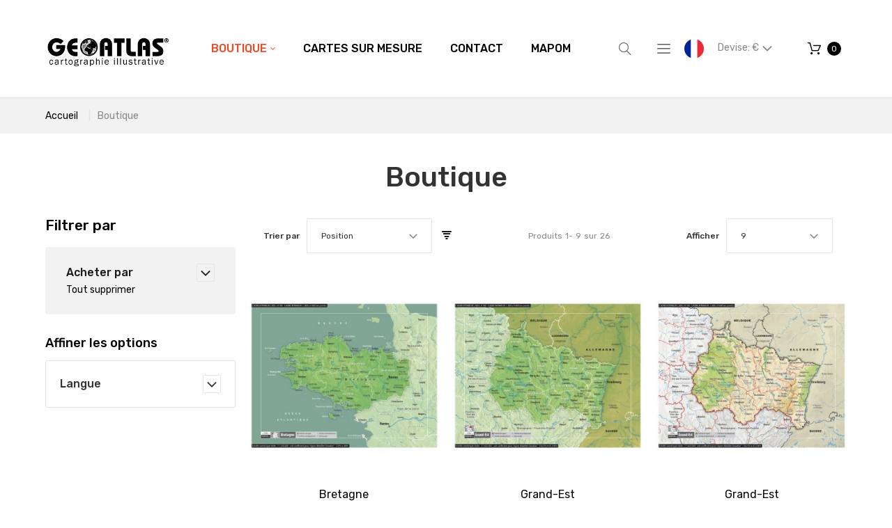

--- FILE ---
content_type: text/html; charset=UTF-8
request_url: https://www.geoatlas.com/boutique.html?cat=32&ns_format_de_fichier=60&ns_version=55&price=280-
body_size: 17526
content:
<!doctype html>
<html lang="fr-FR">
    <head >
        <script>
    var require = {
        "baseUrl": "https://www.geoatlas.com/pub/static/frontend/Nalta/Geoatlas/fr_FR"
    };
</script>
        <meta charset="utf-8"/>
<meta name="description" content="Vente en ligne de cartes"/>
<meta name="keywords" content="Magento, Varien, E-commerce, map, carte, atlas, geographie, geography, plan"/>
<meta name="robots" content="INDEX,FOLLOW"/>
<meta name="viewport" content="width=device-width, initial-scale=1"/>
<meta name="format-detection" content="telephone=no"/>
<title>Boutique</title>
<link  rel="stylesheet" type="text/css"  media="all" href="https://www.geoatlas.com/pub/static/frontend/Nalta/Geoatlas/fr_FR/mage/calendar.css" />
<link  rel="stylesheet" type="text/css"  media="all" href="https://www.geoatlas.com/pub/static/frontend/Nalta/Geoatlas/fr_FR/mage/gallery/gallery.css" />
<link  rel="stylesheet" type="text/css"  media="all" href="https://www.geoatlas.com/pub/static/frontend/Nalta/Geoatlas/fr_FR/css/grid.css" />
<link  rel="stylesheet" type="text/css"  media="all" href="https://www.geoatlas.com/pub/static/frontend/Nalta/Geoatlas/fr_FR/css/material-icons.css" />
<link  rel="stylesheet" type="text/css"  media="all" href="https://www.geoatlas.com/pub/static/frontend/Nalta/Geoatlas/fr_FR/css/font-awesome.css" />
<link  rel="stylesheet" type="text/css"  media="all" href="https://www.geoatlas.com/pub/static/frontend/Nalta/Geoatlas/fr_FR/css/fl-outicons.css" />
<link  rel="stylesheet" type="text/css"  media="all" href="https://www.geoatlas.com/pub/static/frontend/Nalta/Geoatlas/fr_FR/css/modules.css" />
<link  rel="stylesheet" type="text/css"  media="all" href="https://www.geoatlas.com/pub/static/frontend/Nalta/Geoatlas/fr_FR/css/style.css" />
<link  rel="stylesheet" type="text/css"  media="all" href="https://www.geoatlas.com/pub/static/frontend/Nalta/Geoatlas/fr_FR/css/ns_skin.css" />
<link  rel="stylesheet" type="text/css"  media="all" href="https://www.geoatlas.com/pub/static/frontend/Nalta/Geoatlas/fr_FR/VladimirPopov_WebForms/css/styles.css" />
<link  rel="stylesheet" type="text/css"  media="all" href="https://www.geoatlas.com/pub/static/frontend/Nalta/Geoatlas/fr_FR/VladimirPopov_WebForms/css/grid.css" />
<link  rel="stylesheet" type="text/css"  media="all" href="https://www.geoatlas.com/pub/static/frontend/Nalta/Geoatlas/fr_FR/VladimirPopov_WebForms/css/opentip.css" />
<link  rel="stylesheet" type="text/css"  media="all" href="https://www.geoatlas.com/pub/static/frontend/Nalta/Geoatlas/fr_FR/VladimirPopov_WebForms/css/accdc/calendar.css" />
<link  rel="stylesheet" type="text/css"  media="all" href="https://www.geoatlas.com/pub/static/frontend/Nalta/Geoatlas/fr_FR/TemplateMonster_ThemeOptions/css/module.css" />
<link  rel="stylesheet" type="text/css"  media="all" href="//fonts.googleapis.com/css?family=Rubik:300,400,500,700,900|Roboto+Slab:100,300,400,700" />
<link  rel="stylesheet" type="text/css"  media="print" href="https://www.geoatlas.com/pub/static/frontend/Nalta/Geoatlas/fr_FR/css/print.css" />
<script  type="text/javascript"  src="https://www.geoatlas.com/pub/static/frontend/Nalta/Geoatlas/fr_FR/requirejs/require.js"></script>
<script  type="text/javascript"  src="https://www.geoatlas.com/pub/static/frontend/Nalta/Geoatlas/fr_FR/mage/requirejs/mixins.js"></script>
<script  type="text/javascript"  src="https://www.geoatlas.com/pub/static/frontend/Nalta/Geoatlas/fr_FR/requirejs-config.js"></script>
<link  rel="stylesheet" type="text/css" media="all" href="https://www.geoatlas.com/newsletter_popup/css/index/" />
<link  rel="stylesheet" type="text/css" media="all" href="https://www.geoatlas.com/theme_options/css/index/" />
<link  rel="icon" type="image/x-icon" href="https://www.geoatlas.com/pub/media/theme_options/default/favicon.jpg" />
<link  rel="shortcut icon" type="image/x-icon" href="https://www.geoatlas.com/pub/media/theme_options/default/favicon.jpg" />
<link  rel="canonical" href="https://www.geoatlas.com/boutique.html" />
            </head>
    <body data-container="body" data-mage-init='{"loaderAjax": {}, "loader": { "icon": "https://www.geoatlas.com/pub/static/frontend/Nalta/Geoatlas/fr_FR/images/loader-2.gif"}}' class="page-with-filter page-products categorypath-boutique category-boutique catalog-category-view page-layout-2columns-left">
        
<script>
    try {
        if (!window.localStorage || !window.sessionStorage) {
            throw new Error();
        }

        localStorage.setItem('storage_test', 1);
        localStorage.removeItem('storage_test');
    } catch(e) {
        (function () {
            var Storage = function (type) {
                var data;

                function createCookie(name, value, days) {
                    var date, expires;

                    if (days) {
                        date = new Date();
                        date.setTime(date.getTime()+(days * 24 * 60 * 60 * 1000));
                        expires = '; expires=' + date.toGMTString();
                    } else {
                        expires = '';
                    }
                    document.cookie = name + '=' + value+expires+'; path=/';
                }

                function readCookie(name) {
                    var nameEQ = name + '=',
                        ca = document.cookie.split(';'),
                        i = 0,
                        c;

                    for (i=0; i < ca.length; i++) {
                        c = ca[i];

                        while (c.charAt(0) === ' ') {
                            c = c.substring(1,c.length);
                        }

                        if (c.indexOf(nameEQ) === 0) {
                            return c.substring(nameEQ.length, c.length);
                        }
                    }

                    return null;
                }

                function setData(data) {
                    data = encodeURIComponent(JSON.stringify(data));
                    createCookie(type === 'session' ? getSessionName() : 'localStorage', data, 365);
                }

                function clearData() {
                    createCookie(type === 'session' ? getSessionName() : 'localStorage', '', 365);
                }

                function getData() {
                    var data = type === 'session' ? readCookie(getSessionName()) : readCookie('localStorage');

                    return data ? JSON.parse(decodeURIComponent(data)) : {};
                }

                function getSessionName() {
                    if (!window.name) {
                        window.name = new Date().getTime();
                    }

                    return 'sessionStorage' + window.name;
                }

                data = getData();

                return {
                    length: 0,
                    clear: function () {
                        data = {};
                        this.length = 0;
                        clearData();
                    },

                    getItem: function (key) {
                        return data[key] === undefined ? null : data[key];
                    },

                    key: function (i) {
                        var ctr = 0,
                            k;

                        for (k in data) {
                            if (ctr.toString() === i.toString()) {
                                return k;
                            } else {
                                ctr++
                            }
                        }

                        return null;
                    },

                    removeItem: function (key) {
                        delete data[key];
                        this.length--;
                        setData(data);
                    },

                    setItem: function (key, value) {
                        data[key] = value.toString();
                        this.length++;
                        setData(data);
                    }
                };
            };

            window.localStorage.__proto__ = window.localStorage = new Storage('local');
            window.sessionStorage.__proto__ = window.sessionStorag = new Storage('session');
        })();
    }
</script>
<style>

    #page-preloader{
        background-color: #ffffff;
            }

</style>
<div class="page-wrapper"><style>
    #page-preloader {
        background: #ffffff;
        position: fixed;
        left: 0;
        top: 0;
        right: 0;
        bottom: 0;
        z-index: 9999;
    }

    #movingBallG {
        position: absolute;
        width: 160px;
        height: 12px;
        margin: auto;
        top: 50%;
        left: 50%;
        margin-left: -80px;
    }
    .movingBallLineG {
        position: absolute;
        left: 0;
        top: 5px;
        height: 2px;
        width: 160px;
        background-color: rgb(0, 0, 0);
    }

    .movingBallG {
        background-color: rgb(0, 0, 0);
        position: absolute;
        top: 0;
        left: 0;
        width: 12px;
        height: 12px;
        border-radius: 6px;
        -o-border-radius: 6px;
        -ms-border-radius: 6px;
        -webkit-border-radius: 6px;
        -moz-border-radius: 6px;
        animation-name: bounce_movingBallG;
        -o-animation-name: bounce_movingBallG;
        -ms-animation-name: bounce_movingBallG;
        -webkit-animation-name: bounce_movingBallG;
        -moz-animation-name: bounce_movingBallG;
        animation-duration: 1.5s;
        -o-animation-duration: 1.5s;
        -ms-animation-duration: 1.5s;
        -webkit-animation-duration: 1.5s;
        -moz-animation-duration: 1.5s;
        animation-iteration-count: infinite;
        -o-animation-iteration-count: infinite;
        -ms-animation-iteration-count: infinite;
        -webkit-animation-iteration-count: infinite;
        -moz-animation-iteration-count: infinite;
        animation-direction: normal;
        -o-animation-direction: normal;
        -ms-animation-direction: normal;
        -webkit-animation-direction: normal;
        -moz-animation-direction: normal;
    }

    @keyframes bounce_movingBallG {
        0% {
            left: 0;
        }

        50% {
            left: 147px;
        }

        100% {
            left: 0;
        }
    }

    @-o-keyframes bounce_movingBallG {
        0% {
            left: 0;
        }

        50% {
            left: 147px;
        }

        100% {
            left: 0;
        }
    }

    @-ms-keyframes bounce_movingBallG {
        0% {
            left: 0;
        }

        50% {
            left: 147px;
        }

        100% {
            left: 0;
        }
    }

    @-webkit-keyframes bounce_movingBallG {
        0% {
            left: 0;
        }

        50% {
            left: 147px;
        }

        100% {
            left: 0;
        }
    }

    @-moz-keyframes bounce_movingBallG {
        0% {
            left: 0;
        }

        50% {
            left: 147px;
        }

        100% {
            left: 0;
        }
    }
    
    .suffix_ht::after{
        content:" HT";
    }
    .suffix_tf::after{
        content:" Excl. Tax";
    }
</style>

<script type="text/javascript">
    
    window.onload = function () {

        var page_category = (jQuery('body.page-products').length>0),
            page_product = (jQuery('body.page-products').length>0);
        if(jQuery('#switcher-language-trigger .picto_lang').length>0){
            jQuery('.price-wrapper span.price,.price-excluding-tax span.price').each(function suffixPrice(index, element){
                //MAYDO: $(element).text().indexOf('€')
                var lang_fr_active = jQuery('#switcher-language-trigger .picto_lang').attr('alt').indexOf('fr')>-1,
                    class_suffix = 'suffix_tf';
                if(lang_fr_active){
                    class_suffix = 'suffix_ht';
                }
                jQuery(element).addClass(class_suffix);
            });
            //si categorie de produits .page-products
            //si fiche produit .catalog-product-view
            /*
            .price-wrapper span.price::after {
                content: " HT";  #fr
                content: " tax-free"; #autre
            }
            .price-excluding-tax span.price::after { #pour cart
                content: " HT";  #fr
                content: " tax-free"; #autre
            }
            */
        }
        
        function fadeOut(el) {
            el.style.opacity = 1;

            var last;
            var tick = function () {
                el.style.opacity = +el.style.opacity - (new Date() - last) / 600;
                last = +new Date();

                if (+el.style.opacity > 0) {
                    (window.requestAnimationFrame && requestAnimationFrame(tick)) || setTimeout(tick, 100);
                } else {
                    el.style.display = "none";
                }
            };
            tick();
        }

        var pagePreloaderId = document.getElementById("page-preloader");
        fadeOut(pagePreloaderId)
        
        //NALTA FIX: ne pas attendre, ça cause écran blanc
        var nico2_tentative_RAZ_html = function(){ jQuery('html').removeClass('desktop').removeClass('landscape') }
        var nico2_test_page_bientot_prete = function(){ return (jQuery('.sales-order-print').length !== 0 )}
        if(nico2_test_page_bientot_prete()){
        
            nico2_tentative_RAZ_html()
            //comme ça revient après, ça montre bien que c'est javascript qui le rajoute...
            
            setTimeout(function(){
                Tawk_API.hideWidget() //masquer tawkto
                jQuery('td').removeAttr('data-th') //effacer metadata
                //chrome tente de les imprimer
                setTimeout(function(){
                    window.print() //originaire de Magento_Theme/templates/html/print.phtml
                }, 100)
            }, 1000)
        }
        // setTimeout(
        // function () {
        // }, 500)
        
    };
</script>

<div id="page-preloader">
    <div id="movingBallG">
        <div class="movingBallLineG"></div>
        <div id="movingBallG_1" class="movingBallG"></div>
    </div>
</div>
<header class="page-header"><div class="rd-navbar"><div class="rd-navbar-panel"><div class="page-header__content"><div class="container"><div class="container-top-wrap">    <a class="logo" href="https://www.geoatlas.com/" title="logo geoatlas">
        <img src="https://www.geoatlas.com/pub/media/theme_options/stores/1/Logo-GEOATLAS-web-FR.jpg"
             alt="logo geoatlas"
             width="300"             height="89"        />
    </a>
<div class="sm-header-panel-canvas"></div>

<div class="sm-header-nav-wrap">
                            <!-- RD Navbar Toggle -->
        <button class="sm-header-nav-toggle"><span></span></button>
        <!-- END RD Navbar Toggle -->
        <!-- Top Nav -->
        <nav class="navigation  tm-top-navigation" role="navigation" >
            <ul data-mage-init='{"megamenu":{"menus": "li > ul:not(.mm-submenu), .megamenu-wrapper", "position":{"my":"left top","at":"left bottom"}, "differentPositionMenus":".megamenu-wrapper", "differentPosition":{"my":"left top","at":"left bottom","of":".navigation"}}}'>
                <li  class="level0 nav-1 first active level-top  parent"><a href="https://www.geoatlas.com/boutique.html"  class="level-top " ><span>Boutique</span></a>
<!-- For sidebar menu: add class "in-sidebar" to "tm-megamenu" div -->

<div class="tm-megamenu megamenu-wrapper submenu ">
	<div class="container">
        <div class="row">
    <div class="col-sm-3 ">
    <ul class="mm-submenu level1">
    <li class="item ui-menu-item">
                <a href="https://www.geoatlas.com/boutique/planispheres-et-globes.html">
                        Planisphères et Globes        </a>
        <ul class="mm-submenu level2">
                    </ul>
    </li>
</ul><ul class="mm-submenu level1">
    <li class="item ui-menu-item">
                <a href="https://www.geoatlas.com/boutique/continents.html">
                        Continents        </a>
        <ul class="mm-submenu level2">
                    </ul>
    </li>
</ul><ul class="mm-submenu level1">
    <li class="item ui-menu-item">
                <a href="https://www.geoatlas.com/boutique/etats-du-monde.html">
                        États du Monde        </a>
        <ul class="mm-submenu level2">
                    </ul>
    </li>
</ul><ul class="mm-submenu level1">
    <li class="item ui-menu-item">
                <a href="https://www.geoatlas.com/boutique/europe-et-ue.html">
                        Europe et UE        </a>
        <ul class="mm-submenu level2">
                    </ul>
    </li>
</ul></div><div class="col-sm-3 ">
    <ul class="mm-submenu level1">
    <li class="item ui-menu-item">
                <a href="https://www.geoatlas.com/boutique/cartes-de-france.html">
                        Cartes de France        </a>
        <ul class="mm-submenu level2">
                    </ul>
    </li>
</ul><ul class="mm-submenu level1">
    <li class="item ui-menu-item">
                <a href="https://www.geoatlas.com/boutique/regions-de-france.html">
                        Régions de France        </a>
        <ul class="mm-submenu level2">
                    </ul>
    </li>
</ul><ul class="mm-submenu level1">
    <li class="item ui-menu-item">
                <a href="https://www.geoatlas.com/boutique/departements-de-france.html">
                        Départements de France        </a>
        <ul class="mm-submenu level2">
                    </ul>
    </li>
</ul><ul class="mm-submenu level1">
    <li class="item ui-menu-item">
                <a href="https://www.geoatlas.com/boutique/dom-tom.html">
                        DOM-TOM        </a>
        <ul class="mm-submenu level2">
                    </ul>
    </li>
</ul></div><div class="col-sm-3 ">
    <ul class="mm-submenu level1">
    <li class="item ui-menu-item">
                <a href="https://www.geoatlas.com/boutique/zones-urbaines.html">
                        Zones Urbaines        </a>
        <ul class="mm-submenu level2">
                    </ul>
    </li>
</ul><ul class="mm-submenu level1">
    <li class="item ui-menu-item">
                <a href="https://www.geoatlas.com/boutique/plans-de-villes.html">
                        Plans de Villes        </a>
        <ul class="mm-submenu level2">
                    </ul>
    </li>
</ul><ul class="mm-submenu level1">
    <li class="item ui-menu-item">
                <a href="https://www.geoatlas.com/boutique/drapeaux.html">
                        Drapeaux        </a>
        <ul class="mm-submenu level2">
                    </ul>
    </li>
</ul><ul class="mm-submenu level1">
    <li class="item ui-menu-item">
                <a href="https://www.geoatlas.com/boutique/thematique.html">
                        Thématiques        </a>
        <ul class="mm-submenu level2">
                    </ul>
    </li>
</ul></div><div class="col-sm-3 ">
    <div class="static-block">
    <img src="https://www.geoatlas.com/pub/media/wysiwyg/menu/logo_fr.gif" alt="" /></div></div></div>    </div>
</div></li><li  class="level0 nav-2 level-top "><a href="https://www.geoatlas.com/cartes-sur-mesure.html"  class="level-top " ><span>Cartes sur Mesure</span></a></li><li  class="level0 nav-3 level-top "><a href="https://www.geoatlas.com/contact-us.html"  class="level-top " ><span>Contact</span></a></li><li  class="level0 nav-4 has-active last level-top "><a href="//www.geoatlas.fr/Mapom/"  class="level-top " ><span>Mapom</span></a></li>            </ul>
        </nav>

    </div>
<div class="block block-search">
    <button class="block-search-toggle" data-rd-navbar-toggle=".rd-navbar-collapse"><span></span></button>
    <div class="block block-title"><strong>Rechercher</strong></div>
    <div class="block block-content">
        <form class="form minisearch" id="search_mini_form" action="https://www.geoatlas.com/catalogsearch/result/" method="get">
            <div class="field search">
                <label class="label" for="search" data-role="minisearch-label">
                    <span></span>
                </label>
                <div class="control">
                    <input id="search"
                           data-mage-init='{"quickSearch":{
                                "formSelector":"#search_mini_form",
                                "url":"https://www.geoatlas.com/search/ajax/suggest/",
                                "destinationSelector":"#search_autocomplete"}
                           }'
                           type="text"
                           name="q"
                           value=""
                           placeholder="Rechercher..."
                           class="input-text"
                           maxlength="128"
                           role="combobox"
                           aria-haspopup="false"
                           aria-autocomplete="both"
                           autocomplete="off"/>
                    <div id="search_autocomplete" class="search-autocomplete"></div>
                    <div class="nested">
    <a class="action advanced" href="https://www.geoatlas.com/catalogsearch/advanced/" data-action="advanced-search">
        Recherche Avancée    </a>
</div>
                </div>
            </div>
            <div class="actions">
                <button type="submit"
                        title="Rechercher"
                        class="action search">
                    <span>Rechercher</span>
                </button>
            </div>
        </form>
    </div>
</div>
<div class="sm-header_customer-menu-container">
<button class="sm-header_customer-menu-toggle" data-rd-navbar-toggle=".rd-navbar-collapse"><span></span></button>
<div class="sm-header_customer-menu">        <div class="greet welcome" data-bind="scope: 'customer'">
            <!-- ko if: customer().fullname  -->
            <span data-bind="text: new String('Bienvenue, %1 !').replace('%1', customer().firstname)">
            </span>
            <!-- /ko -->
            <!-- ko ifnot: customer().fullname  -->
            <span data-bind="html:'Bienvenu sur notre boutique en ligne !'"></span>
            <!-- /ko -->
        </div>
        <script type="text/x-magento-init">
        {
            "*": {
                "Magento_Ui/js/core/app": {
                    "components": {
                        "customer": {
                            "component": "Magento_Customer/js/view/customer"
                        }
                    }
                }
            }
        }
        </script>
        <ul class="header links"><li><a href="https://www.geoatlas.com/customer/account/" >Mon compte</a></li><li class="authorization-link" data-label="ou">
    <a href="https://www.geoatlas.com/customer/account/login/referer/aHR0cHM6Ly93d3cuZ2VvYXRsYXMuY29tL2JvdXRpcXVlLmh0bWw_Y2F0PTMyJm5zX2Zvcm1hdF9kZV9maWNoaWVyPTYwJm5zX3ZlcnNpb249NTUmcHJpY2U9MjgwLQ%2C%2C/">
        Connexion    </a>
</li>
        <div class="greet welcome" data-bind="scope: 'customer'">
            <!-- ko if: customer().fullname  -->
            <span data-bind="text: new String('Bienvenue, %1 !').replace('%1', customer().firstname)">
            </span>
            <!-- /ko -->
            <!-- ko ifnot: customer().fullname  -->
            <span data-bind="html:'Bienvenu sur notre boutique en ligne !'"></span>
            <!-- /ko -->
        </div>
        <script type="text/x-magento-init">
        {
            "*": {
                "Magento_Ui/js/core/app": {
                    "components": {
                        "customer": {
                            "component": "Magento_Customer/js/view/customer"
                        }
                    }
                }
            }
        }
        </script>
        <li><a href="https://www.geoatlas.com/customer/account/create/" >Créer un compte</a></li></ul></div></div>
<div class="NICO2LANUAGE switcher language switcher-language" data-ui-id="language-switcher" id="switcher-language">
    <strong class="label switcher-label"><span>Langue</span></strong>
    <div class="actions dropdown options switcher-options">
        <div class="action toggle_disabled switcher-trigger" id="switcher-language-trigger">
            <!--strong class="view-svfr">
                <span></span>
			</strong-->
			<img src="https://www.geoatlas.com/pub/static/frontend/Nalta/Geoatlas/fr_FR/images/flags/picto_svfr.png"
				 alt="picto svfr" class="picto_lang "
				 style="border-radius: 1em; border 1px solid silver; width: 2em;"
				 />
        </div>
        <ul class="dropdown switcher-dropdown"
            data-mage-init='{"dropdownDialog":{
                "appendTo":"#switcher-language > .options",
                "triggerTarget":"#switcher-language-trigger",
                "closeOnMouseLeave": false,
                "triggerClass":"active",
                "parentClass":"active",
                "buttons":null}}'>
                                                                            <!-- string(5) "verif"
bool(false)
 -->
                    <li class="view-svuk switcher-option">
                        <a href="#" data-post='{"action":"https:\/\/www.geoatlas.com\/boutique.html?cat=32&ns_format_de_fichier=60&ns_version=55&price=280-?___store=svuk&amp;cat=32&amp;ns_format_de_fichier=60&amp;ns_version=55&amp;price=280-","data":{"uenc":"aHR0cHM6Ly93d3cuZ2VvYXRsYXMuY29tL3N0b3JlLmh0bWw,","___store":"svuk"}}'>
                            							<img src="https://www.geoatlas.com/pub/static/frontend/Nalta/Geoatlas/fr_FR/images/flags/picto_svuk.png"
							     alt="picto svuk" class="picto_lang "
								 style="border-radius: 1em; border 1px solid silver; width: 2em;"
								 />
						</a>
                    </li>
                                    </ul>
    </div>
</div>
<div class="TESTNICO2 hidden" style="display:none;"></div>
<div class="NICO2CURRENCY switcher currency switcher-currency" id="switcher-currency">
    <strong class="label switcher-label"><span>Devise</span></strong>
    <div class="actions dropdown options switcher-options">
        <div class="action toggle switcher-trigger" id="switcher-currency-trigger">
            <strong class="language-EUR">
				<span>
					Devise: 											&euro;
					                </span>
            </strong>
        </div>
        <ul class="dropdown switcher-dropdown" data-mage-init='{"dropdownDialog":{
            "appendTo":"#switcher-currency > .options",
            "triggerTarget":"#switcher-currency-trigger",
            "closeOnMouseLeave": false,
            "triggerClass":"active",
            "parentClass":"active",
            "buttons":null}}'>
                                                <li class="currency-USD switcher-option">
                        <a href="#" data-post='{"action":"https:\/\/www.geoatlas.com\/directory\/currency\/switch\/","data":{"currency":"USD","uenc":"aHR0cHM6Ly93d3cuZ2VvYXRsYXMuY29tL2JvdXRpcXVlLmh0bWw_Y2F0PTMyJm5zX2Zvcm1hdF9kZV9maWNoaWVyPTYwJm5zX3ZlcnNpb249NTUmcHJpY2U9MjgwLQ,,"}}'>
							Utiliser: 															&#36; <!-- dollar sign in HTML -->
													</a>
                    </li>
                                                                </ul>
    </div>
</div>

    <div data-block="minicart" class="minicart-wrapper">
        <a class="action showcart" href="https://www.geoatlas.com/checkout/cart/"
                                          data-bind="scope: 'minicart_content'">
                <span class="text"></span>
            <span class="counter qty empty"
                  data-bind="css: { empty: !!getCartParam('summary_count') == false }, blockLoader: isLoading">
                <span class="counter-number">
                    <!-- ko if: !getCartParam('summary_count') -->
                        <!-- ko text: 0 --><!-- /ko -->
                    <!-- /ko -->
                    <!-- ko if: getCartParam('summary_count') -->
                            <!-- ko text: getCartParam('summary_count') --><!-- /ko -->
                    <!-- /ko -->
                </span>
                <span class="counter-label">
                    <!-- ko if: getCartParam('summary_count') == 1 -->
                        <!-- ko i18n: 'item' --><!-- /ko -->
                    <!-- /ko -->
                    <!-- ko if: getCartParam('summary_count') > 1 -->
                        <!-- ko i18n: 'items' --><!-- /ko -->
                    <!-- /ko -->
                </span>
            </span>
            <span class="showcart-label">Mon panier</span>
        </a>
                    <div class="block block-minicart empty"
                 data-role="dropdownDialog"
                 data-mage-init='{"dropdownDialog":{
                "appendTo":"[data-block=minicart]",
                "triggerTarget":".showcart",
                "timeout": "2000",
                "closeOnClickOutside": true,
                "closeOnMouseLeave": false,
                "closeOnEscape": true,
                "triggerClass":"active",
                "parentClass":"active",
                "buttons":[]}}'>
                <div id="minicart-content-wrapper" data-bind="scope: 'minicart_content'">
                    <!-- ko template: getTemplate() --><!-- /ko -->
                </div>
                            </div>
                <script>
            window.checkout = {"shoppingCartUrl":"https:\/\/www.geoatlas.com\/checkout\/cart\/","checkoutUrl":"https:\/\/www.geoatlas.com\/checkout\/","updateItemQtyUrl":"https:\/\/www.geoatlas.com\/checkout\/sidebar\/updateItemQty\/","removeItemUrl":"https:\/\/www.geoatlas.com\/checkout\/sidebar\/removeItem\/","imageTemplate":"Magento_Catalog\/product\/image_with_borders","baseUrl":"https:\/\/www.geoatlas.com\/","minicartMaxItemsVisible":5,"websiteId":"1","maxItemsToDisplay":10,"customerLoginUrl":"https:\/\/www.geoatlas.com\/customer\/account\/login\/","isRedirectRequired":false,"autocomplete":"off","captcha":{"user_login":{"isCaseSensitive":false,"imageHeight":50,"imageSrc":"","refreshUrl":"https:\/\/www.geoatlas.com\/captcha\/refresh\/","isRequired":false},"guest_checkout":{"isCaseSensitive":false,"imageHeight":50,"imageSrc":"","refreshUrl":"https:\/\/www.geoatlas.com\/captcha\/refresh\/","isRequired":false}}};
        </script>
        <script type="text/x-magento-init">
    {
        "[data-block='minicart']": {
            "Magento_Ui/js/core/app": {"components":{"minicart_content":{"children":{"subtotal.container":{"children":{"subtotal":{"children":{"subtotal.totals":{"config":{"display_cart_subtotal_incl_tax":0,"display_cart_subtotal_excl_tax":1,"template":"Magento_Tax\/checkout\/minicart\/subtotal\/totals"},"children":{"subtotal.totals.msrp":{"component":"Magento_Msrp\/js\/view\/checkout\/minicart\/subtotal\/totals","config":{"displayArea":"minicart-subtotal-hidden","template":"Magento_Msrp\/checkout\/minicart\/subtotal\/totals"}}},"component":"Magento_Tax\/js\/view\/checkout\/minicart\/subtotal\/totals"}},"component":"uiComponent","config":{"template":"Magento_Checkout\/minicart\/subtotal"}}},"component":"uiComponent","config":{"displayArea":"subtotalContainer"}},"item.renderer":{"component":"uiComponent","config":{"displayArea":"defaultRenderer","template":"Magento_Checkout\/minicart\/item\/default"},"children":{"item.image":{"component":"Magento_Catalog\/js\/view\/image","config":{"template":"Magento_Catalog\/product\/image","displayArea":"itemImage"}},"checkout.cart.item.price.sidebar":{"component":"uiComponent","config":{"template":"Magento_Checkout\/minicart\/item\/price","displayArea":"priceSidebar"}}}},"extra_info":{"component":"uiComponent","config":{"displayArea":"extraInfo"}},"promotion":{"component":"uiComponent","config":{"displayArea":"promotion"}}},"config":{"itemRenderer":{"default":"defaultRenderer","simple":"defaultRenderer","virtual":"defaultRenderer"},"template":"Magento_Checkout\/minicart\/content"},"component":"Magento_Checkout\/js\/view\/minicart"}},"types":[]}        },
        "*": {
            "Magento_Ui/js/block-loader": "https://www.geoatlas.com/pub/static/frontend/Nalta/Geoatlas/fr_FR/images/loader-1.gif"
        }
    }

        </script>
    </div>


</div></div></div></div></div></header><div class="breadcrumbs">
    <div class="container">
        <ul class="items">
                            <li class="item home">
                                    <a href="https://www.geoatlas.com/" title="Aller à la page d’accueil">
                        Accueil                    </a>
                                </li>
                            <li class="item category3">
                                    <strong>Boutique</strong>
                                </li>
                    </ul>
    </div>
</div>
<main id="maincontent" class="page-main"><a id="contentarea" tabindex="-1"></a>
<div class="page-title-wrapper">
    <div class="container">
        <h1 class="page-title"
             id="page-title-heading"                             aria-labelledby="page-title-heading toolbar-amount"
            >
            <span class="base" data-ui-id="page-title-wrapper" >Boutique</span>        </h1>
            </div>
</div>
<div class="page-messages messages"><div class="container"><div data-placeholder="messages"></div>
<div data-bind="scope: 'messages'">
    <!-- ko if: cookieMessages && cookieMessages.length > 0 -->
    <div role="alert" data-bind="foreach: { data: cookieMessages, as: 'message' }" class="messages">
        <div data-bind="attr: {
            class: 'message-' + message.type + ' ' + message.type + ' message',
            'data-ui-id': 'message-' + message.type
        }">
            <div data-bind="html: message.text"></div>
        </div>
    </div>
    <!-- /ko -->
    <!-- ko if: messages().messages && messages().messages.length > 0 -->
    <div role="alert" data-bind="foreach: { data: messages().messages, as: 'message' }" class="messages">
        <div data-bind="attr: {
            class: 'message-' + message.type + ' ' + message.type + ' message',
            'data-ui-id': 'message-' + message.type
        }">
            <div data-bind="html: message.text"></div>
        </div>
    </div>
    <!-- /ko -->
</div>
<script type="text/x-magento-init">
    {
        "*": {
            "Magento_Ui/js/core/app": {
                "components": {
                        "messages": {
                            "component": "Magento_Theme/js/view/messages"
                        }
                    }
                }
            }
    }
</script>
</div></div><div class="columns container"><div class="row"><div class="col-md-9 grid-main"><div class="column main"><input name="form_key" type="hidden" value="MLtSzjICmYXGxRXo" /><div id="authenticationPopup" data-bind="scope:'authenticationPopup'" style="display: none;">
    <script>
        window.authenticationPopup = {"autocomplete":"off","customerRegisterUrl":"https:\/\/www.geoatlas.com\/customer\/account\/create\/","customerForgotPasswordUrl":"https:\/\/www.geoatlas.com\/customer\/account\/forgotpassword\/","baseUrl":"https:\/\/www.geoatlas.com\/"};
    </script>
    <!-- ko template: getTemplate() --><!-- /ko -->
    <script type="text/x-magento-init">
        {
            "#authenticationPopup": {
                "Magento_Ui/js/core/app": {"components":{"authenticationPopup":{"component":"Magento_Customer\/js\/view\/authentication-popup","children":{"messages":{"component":"Magento_Ui\/js\/view\/messages","displayArea":"messages"},"captcha":{"component":"Magento_Captcha\/js\/view\/checkout\/loginCaptcha","displayArea":"additional-login-form-fields","formId":"user_login","configSource":"checkout"}}}}}            },
            "*": {
                "Magento_Ui/js/block-loader": "https\u003A\u002F\u002Fwww.geoatlas.com\u002Fpub\u002Fstatic\u002Ffrontend\u002FNalta\u002FGeoatlas\u002Ffr_FR\u002Fimages\u002Floader\u002D1.gif"
            }
        }
    </script>
</div>
<script type="text/x-magento-init">
{"*":{"Magento_Customer\/js\/section-config":{"sections":{"stores\/store\/switch":"*","directory\/currency\/switch":"*","*":["messages"],"customer\/account\/logout":["recently_viewed_product","recently_compared_product"],"customer\/account\/loginpost":"*","customer\/account\/createpost":"*","customer\/account\/editpost":"*","customer\/ajax\/login":["checkout-data","cart"],"catalog\/product_compare\/add":["compare-products"],"catalog\/product_compare\/remove":["compare-products"],"catalog\/product_compare\/clear":["compare-products"],"sales\/guest\/reorder":["cart"],"sales\/order\/reorder":["cart"],"checkout\/cart\/add":["cart"],"checkout\/cart\/delete":["cart"],"checkout\/cart\/updatepost":["cart"],"checkout\/cart\/updateitemoptions":["cart"],"checkout\/cart\/couponpost":["cart"],"checkout\/cart\/estimatepost":["cart"],"checkout\/cart\/estimateupdatepost":["cart"],"checkout\/onepage\/saveorder":["cart","checkout-data","last-ordered-items"],"checkout\/sidebar\/removeitem":["cart"],"checkout\/sidebar\/updateitemqty":["cart"],"rest\/*\/v1\/carts\/*\/payment-information":["cart","checkout-data","last-ordered-items"],"rest\/*\/v1\/guest-carts\/*\/payment-information":["cart","checkout-data"],"rest\/*\/v1\/guest-carts\/*\/selected-payment-method":["cart","checkout-data"],"rest\/*\/v1\/carts\/*\/selected-payment-method":["cart","checkout-data"],"multishipping\/checkout\/overviewpost":["cart"],"paypal\/express\/placeorder":["cart","checkout-data"],"paypal\/payflowexpress\/placeorder":["cart","checkout-data"],"review\/product\/post":["review"],"braintree\/paypal\/placeorder":["cart","checkout-data"],"wishlist\/index\/add":["wishlist"],"wishlist\/index\/remove":["wishlist"],"wishlist\/index\/updateitemoptions":["wishlist"],"wishlist\/index\/update":["wishlist"],"wishlist\/index\/cart":["wishlist","cart"],"wishlist\/index\/fromcart":["wishlist","cart"],"wishlist\/index\/allcart":["wishlist","cart"],"wishlist\/shared\/allcart":["wishlist","cart"],"wishlist\/shared\/cart":["cart"]},"clientSideSections":["checkout-data","cart-data"],"baseUrls":["https:\/\/www.geoatlas.com\/"]}}}</script>
<script type="text/x-magento-init">
{"*":{"Magento_Customer\/js\/customer-data":{"sectionLoadUrl":"https:\/\/www.geoatlas.com\/customer\/section\/load\/","expirableSectionLifetime":60,"expirableSectionNames":["cart"],"cookieLifeTime":"3600","updateSessionUrl":"https:\/\/www.geoatlas.com\/customer\/account\/updateSession\/"}}}</script>
<script type="text/x-magento-init">
{"*":{"Magento_Customer\/js\/invalidation-processor":{"invalidationRules":{"website-rule":{"Magento_Customer\/js\/invalidation-rules\/website-rule":{"scopeConfig":{"websiteId":1}}}}}}}</script>
<script type="text/x-magento-init">
    {
        "body": {
            "pageCache": {"url":"https:\/\/www.geoatlas.com\/page_cache\/block\/render\/id\/3\/?cat=32&ns_format_de_fichier=60&ns_version=55&price=280-","handles":["default","catalog_category_view","catalog_category_view_type_layered","catalog_category_view_id_3"],"originalRequest":{"route":"catalog","controller":"category","action":"view","uri":"\/boutique.html?cat=32&ns_format_de_fichier=60&ns_version=55&price=280-"},"versionCookieName":"private_content_version"}        }
    }
</script>

<script>
require([
    "jquery",
    "jquery/ui"
], function($){

//<![CDATA[
    $.extend(true, $, {
        calendarConfig: {
            dayNames: ["dimanche","lundi","mardi","mercredi","jeudi","vendredi","samedi"],
            dayNamesMin: ["dim.","lun.","mar.","mer.","jeu.","ven.","sam."],
            monthNames: ["janvier","f\u00e9vrier","mars","avril","mai","juin","juillet","ao\u00fbt","septembre","octobre","novembre","d\u00e9cembre"],
            monthNamesShort: ["janv.","f\u00e9vr.","mars","avr.","mai","juin","juil.","ao\u00fbt","sept.","oct.","nov.","d\u00e9c."],
            infoTitle: "À propos du calendrier",
            firstDay: 1,
            closeText: "Fermer",
            currentText: "Aller à aujourd’hui",
            prevText: "Précédent",
            nextText: "Suivant",
            weekHeader: "Semaine",
            timeText: "Temps",
            hourText: "Heure",
            minuteText: "Minute",
            dateFormat: $.datepicker.RFC_2822,
            showOn: "button",
            showAnim: "",
            changeMonth: true,
            changeYear: true,
            buttonImageOnly: null,
            buttonImage: null,
            showButtonPanel: true,
            showWeek: true,
            timeFormat: '',
            showTime: false,
            showHour: false,
            showMinute: false
        }
    });

    enUS = {"m":{"wide":["January","February","March","April","May","June","July","August","September","October","November","December"],"abbr":["Jan","Feb","Mar","Apr","May","Jun","Jul","Aug","Sep","Oct","Nov","Dec"]}}; // en_US locale reference
//]]>

});
</script>
    

<div id="myModel">
    <div><p>Ce fichier cartographique Geoatlas&reg; a &eacute;t&eacute; enti&egrave;rement dessin&eacute; sous Adobe&reg; Illustrator&reg; par les cartographes de la soci&eacute;t&eacute; Graphi-Ogre, Hendaye, France.<br /> Vous pouvez utiliser cette carte (modifi&eacute;e ou pas) pour illustrer tout type de m&eacute;dia (imprim&eacute; et &eacute;lectronique), sans aucune restriction de dur&eacute;e ni limite g&eacute;ographique :</p>
<ul style="text-indent: 2em;">
<li>•&nbsp;&nbsp;<strong style="font-size:bolder">Impressions autoris&eacute;es&nbsp;:</strong> illustrations d'articles de presse, de livres, de publicit&eacute;s, de brochures, de flyers, de documents et de cartes de visite.</li>
<li>•&nbsp;&nbsp;<strong style="font-size:bolder">Utilisations Web / &eacute;lectroniques autoris&eacute;es&nbsp;:</strong> sites web, banni&egrave;res web, newsletters, documents PDF, blogs, emails, diaporamas dans lesquels la carte sera propos&eacute;e exclusivement dans un format rast&eacute;ris&eacute; (jpeg ou gif).</li>
</ul>
<p></p>
<p>Avertissement :<br/>
Graphi-Ogre reste le propri&eacute;taire exclusif de cette carte Geoatlas&reg;, prot&eacute;g&eacute;e par les accords internationaux sur les droits dʼauteurs. La revente, la copie, le pr&ecirc;t, lʼ&eacute;change, la diffusion, la cession &agrave; un tiers de cette carte Geoatlas&reg; sur tous supports et par tous moyens est strictement interdit/e.</p>
<p>Lʼexploitation massive de cette carte Geoatlas&reg; (carte postale, clip vid&eacute;o, affiche, poster, atlas, agenda, calendrier, recueil de cartes g&eacute;ographiques, t&eacute;l&eacute;vision, film) ou tout projet dont la valeur principale repose sur l'image elle-m&ecirc;me est soumis &agrave; une autorisation pr&eacute;alable n&eacute;goci&eacute;e exclusivement avec Graphi-Ogre.<br />
Une mention lisible &laquo;&copy; 2019 -&nbsp;geoatlas.com&reg;&nbsp;&raquo; est obligatoire pour toute parution partielle ou compl&egrave;te quels que soient les droits acquitt&eacute;s. Geoatlas&reg; est une marque d&eacute;pos&eacute;e de la soci&eacute;t&eacute; Graphi-Ogre, Hendaye, France. &copy;2019 Graphi-Ogre - tous droits r&eacute;serv&eacute;s.</p>    </div>
</div>

        <div class="toolbar toolbar-products" data-mage-init='{"productListToolbarForm":{"mode":"product_list_mode","direction":"product_list_dir","order":"product_list_order","limit":"product_list_limit","modeDefault":"grid","directionDefault":"asc","orderDefault":"position","limitDefault":"9","url":"https:\/\/www.geoatlas.com\/boutique.html?cat=32&ns_format_de_fichier=60&ns_version=55&price=280-"}}'>
        <button
            type="button"
            class="action filter-toggle"
            data-trigger="filter"
            style="display: none;">
            <span>Filtre</span>
        </button>

                    <div class="toolbar-sorter sorter field">
    <label class="sorter-label label" for="sorter">Trier par</label>
    <div class="control">
        <select id="sorter" data-role="sorter" class="sorter-options" data-mage-init='{"selectize":{}}'>
                            <option value="position"
                                            selected="selected"
                                        >
                    Position                </option>
                            <option value="name"
                                        >
                    Nom du produit                </option>
                            <option value="price"
                                        >
                    Prix                </option>
                            <option value="ns_format_de_fichier"
                                        >
                    Format                </option>
                            <option value="ns_langue"
                                        >
                    Langue                </option>
                            <option value="ns_version"
                                        >
                    Version                </option>
                    </select>
    </div>
            <a title="Par ordre décroissant" href="#" class="action sorter-action sort-asc" data-role="direction-switcher" data-value="desc">
            <span>Desc</span>
        </a>
    </div>
        
        <p class="toolbar-amount" id="toolbar-amount">
            Produits <span class="toolbar-number">1</span>-<span class="toolbar-number">9</span> sur <span class="toolbar-number">26</span>    </p>

        <div class="field limiter">
    <label class="label" for="limiter">
        <span>Afficher</span>
    </label>
    <div class="control">
        <select id="limiter" data-role="limiter" class="limiter-options"  data-mage-init='{"selectize":{}}'>
                            <option value="9"                    selected="selected">
                    9                </option>
                            <option value="15">
                    15                </option>
                            <option value="30">
                    30                </option>
                    </select>
    </div>
    <span class="limiter-text">par page</span>
</div>

                        <div class="modes">
                    </div>
        
        
    
        
                <div class="pages">
            <ul class="items pages-items" aria-labelledby="paging-label">
            
            
            
                                                <li class="item current">
                        <strong class="page">
                            <span class="label"></span>
                            <span>1</span>
                        </strong>
                    </li>
                                                                <li class="item">
                        <a href="https://www.geoatlas.com/boutique.html?cat=32&amp;ns_format_de_fichier=60&amp;ns_version=55&amp;p=2&amp;price=280-" class="page">
                            <span class="label"></span>
                            <span>2</span>
                        </a>
                    </li>
                                                                <li class="item">
                        <a href="https://www.geoatlas.com/boutique.html?cat=32&amp;ns_format_de_fichier=60&amp;ns_version=55&amp;p=3&amp;price=280-" class="page">
                            <span class="label"></span>
                            <span>3</span>
                        </a>
                    </li>
                            
            
            
                            <li class="item pages-item-next">
                                        <a class="action  next" href="https://www.geoatlas.com/boutique.html?cat=32&amp;ns_format_de_fichier=60&amp;ns_version=55&amp;p=2&amp;price=280-" title="Suivant">
                        <span class="label">Suivant</span>
                        <span></span>
                    </a>
                </li>
                        </ul>
        </div>
        
    
    
    </div>
        
<!-- Grid mode of list -->
        
    <div class="products wrapper grid products-grid">
                <ol class="products list items product-items">
                                        <li class="item product product-item">                <div class="product-item-info" data-container="product-grid">
                                                            <a href="https://www.geoatlas.com/fr-region-bretagne-vectorbump4-relief-light.html" class="product photo product-item-photo" tabindex="-1">
                        
<span class="product-image-container"
      style="width:320px;">
    <span class="product-image-wrapper"
          style="padding-bottom: 100%;">
        <img class="product-image-photo"
                        src="https://www.geoatlas.com/pub/media/catalog/product/cache/9546ca7553981c26974aafc2887eaca2/f/r/fr_region_bretagne_vectorbump4_relief_light.jpg"
            width="320"
            height="320"
            alt="Bretagne"/></span>
</span>
                    </a>
                    <div class="product details product-item-details">
                                                <strong class="product name product-item-name">
                            <a class="product-item-link"
                               href="https://www.geoatlas.com/fr-region-bretagne-vectorbump4-relief-light.html">
                                Bretagne                            </a>
                        </strong>
                        
                        
                        <div class="price-box price-final_price" data-role="priceBox" data-product-id="5661">
    

<span class="price-container price-final_price tax weee"
        >
        <span  id="product-price-5661"                data-price-amount="280"
        data-price-type="finalPrice"
        class="price-wrapper ">
        <span class="price">280,00 €</span>    </span>
        </span>

</div>

                                                
                        
                        <div class="product-item-inner">
                            <div class="product actions product-item-actions">

                                <div class="actions-primary">
                                                                                                                    <form class="product_addtocart_form" data-role="tocart-form" 
                                            action="https://www.geoatlas.com/checkout/cart/add/uenc/aHR0cHM6Ly93d3cuZ2VvYXRsYXMuY29tL2JvdXRpcXVlLmh0bWw_Y2F0PTMyJm5zX2Zvcm1hdF9kZV9maWNoaWVyPTYwJm5zX3ZlcnNpb249NTUmcHJpY2U9MjgwLQ%2C%2C/product/5661/" method="post">
                                            <input type="hidden" name="product" value="5661">
                                            <input type="hidden" name="uenc"
                                                value="[base64],">
                                            <input name="form_key" type="hidden" value="MLtSzjICmYXGxRXo" />                                            <button type="submit"
                                                    title="Ajouter au panier"
                                                    class="action tocart primary">
                                                <span>Ajouter au panier</span>
                                            </button>
                                        </form>
                                                                    </div>
                                <div data-role="add-to-links" class="actions-secondary">
                                                                                                                                                </div>
                            </div>
                        </div>
                    </div>
                </div>
                                            </li><li class="item product product-item">                <div class="product-item-info" data-container="product-grid">
                                                            <a href="https://www.geoatlas.com/fr-region-grand-est-vectorbump4-relief-light.html" class="product photo product-item-photo" tabindex="-1">
                        
<span class="product-image-container"
      style="width:320px;">
    <span class="product-image-wrapper"
          style="padding-bottom: 100%;">
        <img class="product-image-photo"
                        src="https://www.geoatlas.com/pub/media/catalog/product/cache/9546ca7553981c26974aafc2887eaca2/f/r/fr_region_grand-est_vectorbump4_relief_light.jpg"
            width="320"
            height="320"
            alt="Grand-Est"/></span>
</span>
                    </a>
                    <div class="product details product-item-details">
                                                <strong class="product name product-item-name">
                            <a class="product-item-link"
                               href="https://www.geoatlas.com/fr-region-grand-est-vectorbump4-relief-light.html">
                                Grand-Est                            </a>
                        </strong>
                        
                        
                        <div class="price-box price-final_price" data-role="priceBox" data-product-id="5690">
    

<span class="price-container price-final_price tax weee"
        >
        <span  id="product-price-5690"                data-price-amount="280"
        data-price-type="finalPrice"
        class="price-wrapper ">
        <span class="price">280,00 €</span>    </span>
        </span>

</div>

                                                
                        
                        <div class="product-item-inner">
                            <div class="product actions product-item-actions">

                                <div class="actions-primary">
                                                                                                                    <form class="product_addtocart_form" data-role="tocart-form" 
                                            action="https://www.geoatlas.com/checkout/cart/add/uenc/aHR0cHM6Ly93d3cuZ2VvYXRsYXMuY29tL2JvdXRpcXVlLmh0bWw_Y2F0PTMyJm5zX2Zvcm1hdF9kZV9maWNoaWVyPTYwJm5zX3ZlcnNpb249NTUmcHJpY2U9MjgwLQ%2C%2C/product/5690/" method="post">
                                            <input type="hidden" name="product" value="5690">
                                            <input type="hidden" name="uenc"
                                                value="[base64],">
                                            <input name="form_key" type="hidden" value="MLtSzjICmYXGxRXo" />                                            <button type="submit"
                                                    title="Ajouter au panier"
                                                    class="action tocart primary">
                                                <span>Ajouter au panier</span>
                                            </button>
                                        </form>
                                                                    </div>
                                <div data-role="add-to-links" class="actions-secondary">
                                                                                                                                                </div>
                            </div>
                        </div>
                    </div>
                </div>
                                            </li><li class="item product product-item">                <div class="product-item-info" data-container="product-grid">
                                                            <a href="https://www.geoatlas.com/fr-region-grand-est-vectorbump3-relief-light.html" class="product photo product-item-photo" tabindex="-1">
                        
<span class="product-image-container"
      style="width:320px;">
    <span class="product-image-wrapper"
          style="padding-bottom: 100%;">
        <img class="product-image-photo"
                        src="https://www.geoatlas.com/pub/media/catalog/product/cache/9546ca7553981c26974aafc2887eaca2/f/r/fr_region_grand-est_vectorbump3_relief_light.jpg"
            width="320"
            height="320"
            alt="Grand-Est"/></span>
</span>
                    </a>
                    <div class="product details product-item-details">
                                                <strong class="product name product-item-name">
                            <a class="product-item-link"
                               href="https://www.geoatlas.com/fr-region-grand-est-vectorbump3-relief-light.html">
                                Grand-Est                            </a>
                        </strong>
                        
                        
                        <div class="price-box price-final_price" data-role="priceBox" data-product-id="5689">
    

<span class="price-container price-final_price tax weee"
        >
        <span  id="product-price-5689"                data-price-amount="280"
        data-price-type="finalPrice"
        class="price-wrapper ">
        <span class="price">280,00 €</span>    </span>
        </span>

</div>

                                                
                        
                        <div class="product-item-inner">
                            <div class="product actions product-item-actions">

                                <div class="actions-primary">
                                                                                                                    <form class="product_addtocart_form" data-role="tocart-form" 
                                            action="https://www.geoatlas.com/checkout/cart/add/uenc/aHR0cHM6Ly93d3cuZ2VvYXRsYXMuY29tL2JvdXRpcXVlLmh0bWw_Y2F0PTMyJm5zX2Zvcm1hdF9kZV9maWNoaWVyPTYwJm5zX3ZlcnNpb249NTUmcHJpY2U9MjgwLQ%2C%2C/product/5689/" method="post">
                                            <input type="hidden" name="product" value="5689">
                                            <input type="hidden" name="uenc"
                                                value="[base64],">
                                            <input name="form_key" type="hidden" value="MLtSzjICmYXGxRXo" />                                            <button type="submit"
                                                    title="Ajouter au panier"
                                                    class="action tocart primary">
                                                <span>Ajouter au panier</span>
                                            </button>
                                        </form>
                                                                    </div>
                                <div data-role="add-to-links" class="actions-secondary">
                                                                                                                                                </div>
                            </div>
                        </div>
                    </div>
                </div>
                                            </li><li class="item product product-item">                <div class="product-item-info" data-container="product-grid">
                                                            <a href="https://www.geoatlas.com/fr-region-corse-vectorbump4-relief-light.html" class="product photo product-item-photo" tabindex="-1">
                        
<span class="product-image-container"
      style="width:320px;">
    <span class="product-image-wrapper"
          style="padding-bottom: 100%;">
        <img class="product-image-photo"
                        src="https://www.geoatlas.com/pub/media/catalog/product/cache/9546ca7553981c26974aafc2887eaca2/f/r/fr_region_corse_vectorbump4_relief_light.jpg"
            width="320"
            height="320"
            alt="Corse"/></span>
</span>
                    </a>
                    <div class="product details product-item-details">
                                                <strong class="product name product-item-name">
                            <a class="product-item-link"
                               href="https://www.geoatlas.com/fr-region-corse-vectorbump4-relief-light.html">
                                Corse                            </a>
                        </strong>
                        
                        
                        <div class="price-box price-final_price" data-role="priceBox" data-product-id="5680">
    

<span class="price-container price-final_price tax weee"
        >
        <span  id="product-price-5680"                data-price-amount="280"
        data-price-type="finalPrice"
        class="price-wrapper ">
        <span class="price">280,00 €</span>    </span>
        </span>

</div>

                                                
                        
                        <div class="product-item-inner">
                            <div class="product actions product-item-actions">

                                <div class="actions-primary">
                                                                                                                    <form class="product_addtocart_form" data-role="tocart-form" 
                                            action="https://www.geoatlas.com/checkout/cart/add/uenc/aHR0cHM6Ly93d3cuZ2VvYXRsYXMuY29tL2JvdXRpcXVlLmh0bWw_Y2F0PTMyJm5zX2Zvcm1hdF9kZV9maWNoaWVyPTYwJm5zX3ZlcnNpb249NTUmcHJpY2U9MjgwLQ%2C%2C/product/5680/" method="post">
                                            <input type="hidden" name="product" value="5680">
                                            <input type="hidden" name="uenc"
                                                value="[base64],">
                                            <input name="form_key" type="hidden" value="MLtSzjICmYXGxRXo" />                                            <button type="submit"
                                                    title="Ajouter au panier"
                                                    class="action tocart primary">
                                                <span>Ajouter au panier</span>
                                            </button>
                                        </form>
                                                                    </div>
                                <div data-role="add-to-links" class="actions-secondary">
                                                                                                                                                </div>
                            </div>
                        </div>
                    </div>
                </div>
                                            </li><li class="item product product-item">                <div class="product-item-info" data-container="product-grid">
                                                            <a href="https://www.geoatlas.com/fr-region-corse-vectorbump3-relief-light.html" class="product photo product-item-photo" tabindex="-1">
                        
<span class="product-image-container"
      style="width:320px;">
    <span class="product-image-wrapper"
          style="padding-bottom: 100%;">
        <img class="product-image-photo"
                        src="https://www.geoatlas.com/pub/media/catalog/product/cache/9546ca7553981c26974aafc2887eaca2/f/r/fr_region_corse_vectorbump3_relief_light.jpg"
            width="320"
            height="320"
            alt="Corse"/></span>
</span>
                    </a>
                    <div class="product details product-item-details">
                                                <strong class="product name product-item-name">
                            <a class="product-item-link"
                               href="https://www.geoatlas.com/fr-region-corse-vectorbump3-relief-light.html">
                                Corse                            </a>
                        </strong>
                        
                        
                        <div class="price-box price-final_price" data-role="priceBox" data-product-id="5679">
    

<span class="price-container price-final_price tax weee"
        >
        <span  id="product-price-5679"                data-price-amount="280"
        data-price-type="finalPrice"
        class="price-wrapper ">
        <span class="price">280,00 €</span>    </span>
        </span>

</div>

                                                
                        
                        <div class="product-item-inner">
                            <div class="product actions product-item-actions">

                                <div class="actions-primary">
                                                                                                                    <form class="product_addtocart_form" data-role="tocart-form" 
                                            action="https://www.geoatlas.com/checkout/cart/add/uenc/aHR0cHM6Ly93d3cuZ2VvYXRsYXMuY29tL2JvdXRpcXVlLmh0bWw_Y2F0PTMyJm5zX2Zvcm1hdF9kZV9maWNoaWVyPTYwJm5zX3ZlcnNpb249NTUmcHJpY2U9MjgwLQ%2C%2C/product/5679/" method="post">
                                            <input type="hidden" name="product" value="5679">
                                            <input type="hidden" name="uenc"
                                                value="[base64],">
                                            <input name="form_key" type="hidden" value="MLtSzjICmYXGxRXo" />                                            <button type="submit"
                                                    title="Ajouter au panier"
                                                    class="action tocart primary">
                                                <span>Ajouter au panier</span>
                                            </button>
                                        </form>
                                                                    </div>
                                <div data-role="add-to-links" class="actions-secondary">
                                                                                                                                                </div>
                            </div>
                        </div>
                    </div>
                </div>
                                            </li><li class="item product product-item">                <div class="product-item-info" data-container="product-grid">
                                                            <a href="https://www.geoatlas.com/fr-region-centre-val-de-loire-vectorbump4-relief-light.html" class="product photo product-item-photo" tabindex="-1">
                        
<span class="product-image-container"
      style="width:320px;">
    <span class="product-image-wrapper"
          style="padding-bottom: 100%;">
        <img class="product-image-photo"
                        src="https://www.geoatlas.com/pub/media/catalog/product/cache/9546ca7553981c26974aafc2887eaca2/f/r/fr_region_centre-val-de-loire_vectorbump4_relief_light.jpg"
            width="320"
            height="320"
            alt="Centre - Val de Loire"/></span>
</span>
                    </a>
                    <div class="product details product-item-details">
                                                <strong class="product name product-item-name">
                            <a class="product-item-link"
                               href="https://www.geoatlas.com/fr-region-centre-val-de-loire-vectorbump4-relief-light.html">
                                Centre - Val de Loire                            </a>
                        </strong>
                        
                        
                        <div class="price-box price-final_price" data-role="priceBox" data-product-id="5671">
    

<span class="price-container price-final_price tax weee"
        >
        <span  id="product-price-5671"                data-price-amount="280"
        data-price-type="finalPrice"
        class="price-wrapper ">
        <span class="price">280,00 €</span>    </span>
        </span>

</div>

                                                
                        
                        <div class="product-item-inner">
                            <div class="product actions product-item-actions">

                                <div class="actions-primary">
                                                                                                                    <form class="product_addtocart_form" data-role="tocart-form" 
                                            action="https://www.geoatlas.com/checkout/cart/add/uenc/aHR0cHM6Ly93d3cuZ2VvYXRsYXMuY29tL2JvdXRpcXVlLmh0bWw_Y2F0PTMyJm5zX2Zvcm1hdF9kZV9maWNoaWVyPTYwJm5zX3ZlcnNpb249NTUmcHJpY2U9MjgwLQ%2C%2C/product/5671/" method="post">
                                            <input type="hidden" name="product" value="5671">
                                            <input type="hidden" name="uenc"
                                                value="[base64],">
                                            <input name="form_key" type="hidden" value="MLtSzjICmYXGxRXo" />                                            <button type="submit"
                                                    title="Ajouter au panier"
                                                    class="action tocart primary">
                                                <span>Ajouter au panier</span>
                                            </button>
                                        </form>
                                                                    </div>
                                <div data-role="add-to-links" class="actions-secondary">
                                                                                                                                                </div>
                            </div>
                        </div>
                    </div>
                </div>
                                            </li><li class="item product product-item">                <div class="product-item-info" data-container="product-grid">
                                                            <a href="https://www.geoatlas.com/fr-region-centre-val-de-loire-vectorbump3-relief-light.html" class="product photo product-item-photo" tabindex="-1">
                        
<span class="product-image-container"
      style="width:320px;">
    <span class="product-image-wrapper"
          style="padding-bottom: 100%;">
        <img class="product-image-photo"
                        src="https://www.geoatlas.com/pub/media/catalog/product/cache/9546ca7553981c26974aafc2887eaca2/f/r/fr_region_centre-val-de-loire_vectorbump3_relief_light.jpg"
            width="320"
            height="320"
            alt="Centre - Val de Loire"/></span>
</span>
                    </a>
                    <div class="product details product-item-details">
                                                <strong class="product name product-item-name">
                            <a class="product-item-link"
                               href="https://www.geoatlas.com/fr-region-centre-val-de-loire-vectorbump3-relief-light.html">
                                Centre - Val de Loire                            </a>
                        </strong>
                        
                        
                        <div class="price-box price-final_price" data-role="priceBox" data-product-id="5670">
    

<span class="price-container price-final_price tax weee"
        >
        <span  id="product-price-5670"                data-price-amount="280"
        data-price-type="finalPrice"
        class="price-wrapper ">
        <span class="price">280,00 €</span>    </span>
        </span>

</div>

                                                
                        
                        <div class="product-item-inner">
                            <div class="product actions product-item-actions">

                                <div class="actions-primary">
                                                                                                                    <form class="product_addtocart_form" data-role="tocart-form" 
                                            action="https://www.geoatlas.com/checkout/cart/add/uenc/aHR0cHM6Ly93d3cuZ2VvYXRsYXMuY29tL2JvdXRpcXVlLmh0bWw_Y2F0PTMyJm5zX2Zvcm1hdF9kZV9maWNoaWVyPTYwJm5zX3ZlcnNpb249NTUmcHJpY2U9MjgwLQ%2C%2C/product/5670/" method="post">
                                            <input type="hidden" name="product" value="5670">
                                            <input type="hidden" name="uenc"
                                                value="[base64],">
                                            <input name="form_key" type="hidden" value="MLtSzjICmYXGxRXo" />                                            <button type="submit"
                                                    title="Ajouter au panier"
                                                    class="action tocart primary">
                                                <span>Ajouter au panier</span>
                                            </button>
                                        </form>
                                                                    </div>
                                <div data-role="add-to-links" class="actions-secondary">
                                                                                                                                                </div>
                            </div>
                        </div>
                    </div>
                </div>
                                            </li><li class="item product product-item">                <div class="product-item-info" data-container="product-grid">
                                                            <a href="https://www.geoatlas.com/fr-region-bourgogne-franche-comte-vectorbump3-relief-light.html" class="product photo product-item-photo" tabindex="-1">
                        
<span class="product-image-container"
      style="width:320px;">
    <span class="product-image-wrapper"
          style="padding-bottom: 100%;">
        <img class="product-image-photo"
                        src="https://www.geoatlas.com/pub/media/catalog/product/cache/9546ca7553981c26974aafc2887eaca2/f/r/fr_region_bourgogne-franche-comte_vectorbump3_relief_light.jpg"
            width="320"
            height="320"
            alt="Bourgogne - Franche-Comté"/></span>
</span>
                    </a>
                    <div class="product details product-item-details">
                                                <strong class="product name product-item-name">
                            <a class="product-item-link"
                               href="https://www.geoatlas.com/fr-region-bourgogne-franche-comte-vectorbump3-relief-light.html">
                                Bourgogne - Franche-Comté                            </a>
                        </strong>
                        
                        
                        <div class="price-box price-final_price" data-role="priceBox" data-product-id="5650">
    

<span class="price-container price-final_price tax weee"
        >
        <span  id="product-price-5650"                data-price-amount="280"
        data-price-type="finalPrice"
        class="price-wrapper ">
        <span class="price">280,00 €</span>    </span>
        </span>

</div>

                                                
                        
                        <div class="product-item-inner">
                            <div class="product actions product-item-actions">

                                <div class="actions-primary">
                                                                                                                    <form class="product_addtocart_form" data-role="tocart-form" 
                                            action="https://www.geoatlas.com/checkout/cart/add/uenc/aHR0cHM6Ly93d3cuZ2VvYXRsYXMuY29tL2JvdXRpcXVlLmh0bWw_Y2F0PTMyJm5zX2Zvcm1hdF9kZV9maWNoaWVyPTYwJm5zX3ZlcnNpb249NTUmcHJpY2U9MjgwLQ%2C%2C/product/5650/" method="post">
                                            <input type="hidden" name="product" value="5650">
                                            <input type="hidden" name="uenc"
                                                value="[base64],">
                                            <input name="form_key" type="hidden" value="MLtSzjICmYXGxRXo" />                                            <button type="submit"
                                                    title="Ajouter au panier"
                                                    class="action tocart primary">
                                                <span>Ajouter au panier</span>
                                            </button>
                                        </form>
                                                                    </div>
                                <div data-role="add-to-links" class="actions-secondary">
                                                                                                                                                </div>
                            </div>
                        </div>
                    </div>
                </div>
                                            </li><li class="item product product-item">                <div class="product-item-info" data-container="product-grid">
                                                            <a href="https://www.geoatlas.com/fr-region-auvergne-rhone-alpes-vectorbump3-relief-light.html" class="product photo product-item-photo" tabindex="-1">
                        
<span class="product-image-container"
      style="width:320px;">
    <span class="product-image-wrapper"
          style="padding-bottom: 100%;">
        <img class="product-image-photo"
                        src="https://www.geoatlas.com/pub/media/catalog/product/cache/9546ca7553981c26974aafc2887eaca2/f/r/fr_region_auvergne-rhone-alpes_vectorbump3_relief_light.jpg"
            width="320"
            height="320"
            alt="Auvergne - Rhône-Alpes"/></span>
</span>
                    </a>
                    <div class="product details product-item-details">
                                                <strong class="product name product-item-name">
                            <a class="product-item-link"
                               href="https://www.geoatlas.com/fr-region-auvergne-rhone-alpes-vectorbump3-relief-light.html">
                                Auvergne - Rhône-Alpes                            </a>
                        </strong>
                        
                        
                        <div class="price-box price-final_price" data-role="priceBox" data-product-id="5640">
    

<span class="price-container price-final_price tax weee"
        >
        <span  id="product-price-5640"                data-price-amount="280"
        data-price-type="finalPrice"
        class="price-wrapper ">
        <span class="price">280,00 €</span>    </span>
        </span>

</div>

                                                
                        
                        <div class="product-item-inner">
                            <div class="product actions product-item-actions">

                                <div class="actions-primary">
                                                                                                                    <form class="product_addtocart_form" data-role="tocart-form" 
                                            action="https://www.geoatlas.com/checkout/cart/add/uenc/aHR0cHM6Ly93d3cuZ2VvYXRsYXMuY29tL2JvdXRpcXVlLmh0bWw_Y2F0PTMyJm5zX2Zvcm1hdF9kZV9maWNoaWVyPTYwJm5zX3ZlcnNpb249NTUmcHJpY2U9MjgwLQ%2C%2C/product/5640/" method="post">
                                            <input type="hidden" name="product" value="5640">
                                            <input type="hidden" name="uenc"
                                                value="[base64],">
                                            <input name="form_key" type="hidden" value="MLtSzjICmYXGxRXo" />                                            <button type="submit"
                                                    title="Ajouter au panier"
                                                    class="action tocart primary">
                                                <span>Ajouter au panier</span>
                                            </button>
                                        </form>
                                                                    </div>
                                <div data-role="add-to-links" class="actions-secondary">
                                                                                                                                                </div>
                            </div>
                        </div>
                    </div>
                </div>
                </li>                    </ol>
    </div>

<!-- List mode of list -->
    
    <div class="tollbar-bottom">
            <div class="toolbar toolbar-products" data-mage-init='{"productListToolbarForm":{"mode":"product_list_mode","direction":"product_list_dir","order":"product_list_order","limit":"product_list_limit","modeDefault":"grid","directionDefault":"asc","orderDefault":"position","limitDefault":"9","url":"https:\/\/www.geoatlas.com\/boutique.html?cat=32&ns_format_de_fichier=60&ns_version=55&price=280-"}}'>
        <button
            type="button"
            class="action filter-toggle"
            data-trigger="filter"
            style="display: none;">
            <span>Filtre</span>
        </button>

                    <div class="toolbar-sorter sorter field">
    <label class="sorter-label label" for="sorter">Trier par</label>
    <div class="control">
        <select id="sorter" data-role="sorter" class="sorter-options" data-mage-init='{"selectize":{}}'>
                            <option value="position"
                                            selected="selected"
                                        >
                    Position                </option>
                            <option value="name"
                                        >
                    Nom du produit                </option>
                            <option value="price"
                                        >
                    Prix                </option>
                            <option value="ns_format_de_fichier"
                                        >
                    Format                </option>
                            <option value="ns_langue"
                                        >
                    Langue                </option>
                            <option value="ns_version"
                                        >
                    Version                </option>
                    </select>
    </div>
            <a title="Par ordre décroissant" href="#" class="action sorter-action sort-asc" data-role="direction-switcher" data-value="desc">
            <span>Desc</span>
        </a>
    </div>
        
        <p class="toolbar-amount" id="toolbar-amount">
            Produits <span class="toolbar-number">1</span>-<span class="toolbar-number">9</span> sur <span class="toolbar-number">26</span>    </p>

        <div class="field limiter">
    <label class="label" for="limiter">
        <span>Afficher</span>
    </label>
    <div class="control">
        <select id="limiter" data-role="limiter" class="limiter-options"  data-mage-init='{"selectize":{}}'>
                            <option value="9"                    selected="selected">
                    9                </option>
                            <option value="15">
                    15                </option>
                            <option value="30">
                    30                </option>
                    </select>
    </div>
    <span class="limiter-text">par page</span>
</div>

                        <div class="modes">
                    </div>
        
        
    
        
                <div class="pages">
            <ul class="items pages-items" aria-labelledby="paging-label">
            
            
            
                                                <li class="item current">
                        <strong class="page">
                            <span class="label"></span>
                            <span>1</span>
                        </strong>
                    </li>
                                                                <li class="item">
                        <a href="https://www.geoatlas.com/boutique.html?cat=32&amp;ns_format_de_fichier=60&amp;ns_version=55&amp;p=2&amp;price=280-" class="page">
                            <span class="label"></span>
                            <span>2</span>
                        </a>
                    </li>
                                                                <li class="item">
                        <a href="https://www.geoatlas.com/boutique.html?cat=32&amp;ns_format_de_fichier=60&amp;ns_version=55&amp;p=3&amp;price=280-" class="page">
                            <span class="label"></span>
                            <span>3</span>
                        </a>
                    </li>
                            
            
            
                            <li class="item pages-item-next">
                                        <a class="action  next" href="https://www.geoatlas.com/boutique.html?cat=32&amp;ns_format_de_fichier=60&amp;ns_version=55&amp;p=2&amp;price=280-" title="Suivant">
                        <span class="label">Suivant</span>
                        <span></span>
                    </a>
                </li>
                        </ul>
        </div>
        
    
    
    </div>
    </div>
            <script type="text/x-magento-init">
        {
            "[data-role=tocart-form], .form.map.checkout": {
                "catalogAddToCart": {}
            }
        }
        </script>
        
        <script>
        
            require(
                [
                    'jquery',
                    'Magento_Ui/js/modal/modal'
                ],
                function($,modal) {
                    var options = {
                        type: 'popup',
                        responsive: true,
                        innerScroll: true,
                        clickableOverlay: true,
                        title: 'Licence',
                        buttons: [{
                            text: $.mage.__('Ok'),
                            class: 'validateaddtocart action-primary action-accept',
                            click: function () {
                                var product_id = jQuery('.validateaddtocart').attr('data-target-validation')
                                //console.log('ok: doit aller chercher data-target-validation : ');console.log(product_id)
                                
                                var $form = jQuery('form.product_addtocart_form [type=hidden][name=product][value='+product_id+']')
                                .closest('form')
                                .trigger('submit')
                                //console.log('si tout va bien, ce qui suit est le form qui a ouvert le popin...');console.log($form)
                                
                                this.closeModal();
                            },
                        },
                        {
                            text: $.mage.__('Refuser'),
                            class: 'canceladdtocart action-secondary action-dismiss',
                            click: function () {
                                this.closeModal();
                            }
                        }]
                    };
                    
                    var popup = modal(options, $('#myModel'));
                }
            );
            require([
                'jquery',
                'mage/mage',
                'Magento_Catalog/product/view/validation',
                'Magento_Catalog/js/catalog-add-to-cart'
            ], function ($) {
                'use strict';

                $('.product_addtocart_form')
                .mage('validation', {
                    radioCheckboxClosest: '.nested',
                    submitHandler: function (form) {
                        //$('#myModel').modal('openModal') // <-- ancien appel, du temps où on avait rien à faire de l'avis du client
                        return false;
                    }
                });
                
                //interception AVANT soumission: si le client refuse, ne pas mettre au panier.
                $('.product_addtocart_form button').click(function interceptionMiseAuPanier(event){
                    //console.log('debug: bouton clické')
                    
                    //bloque la soumission du form en amont: c'est le bouton "ok" du poopin qui le fera
                    event.stopPropagation()
                    event.stopImmediatePropagation()
                    event.preventDefault()
                    
                    var $form = jQuery(this).closest('form')
                    
                    //console.log('debug: event interrompu clické')
                    
                    var product_id = $form.find('[name=product]').val()
                    //console.log('product id '+product_id)
                    $('.modal-footer button.validateaddtocart')
                    .attr('data-target-validation', product_id)
                    
                    $('#myModel').modal('openModal')
                    return false
                })
                
                //TODO: rebrancher si des produits sont ajoutés en ajax
                
            });
        </script>
        
    <script type="text/x-magento-init">
    {
        "body": {
            "requireCookie": {"noCookieUrl":"https:\/\/www.geoatlas.com\/cookie\/index\/noCookies\/","triggers":[".action.tocart"]}        }
    }
</script>
</div></div><div class="col-md-3 grid-left"><div class="sidebar sidebar-main">
    <div class="block filter filter-wrapper" id="layered-filter-block" >
                <div class="block-title filter-title" data-count="4">
            <strong>Filtrer par</strong>
        </div>
        <div class="block-content filter-content">
                            <div class="filter-current--wrapper">
                    <div class="filter-current" data-mage-init='{"collapsible":{"openedState": "active", "collapsible": true, "active": false }}'>
    <strong class="block-subtitle filter-current-subtitle"
            role="heading"
            aria-level="2"
            data-role="title"
            data-count="4">Acheter par</strong>
    <ol class="items">
                    <li class="item">
                <span class="filter-label">Catégorie</span>
                <span class="filter-value">Régions de France</span>
                                    <a class="action remove" href="https://www.geoatlas.com/boutique.html?ns_format_de_fichier=60&amp;ns_version=55&amp;price=280-"
                       title="Supprimer Catégorie Régions de France">
                        <span>Supprimer cet Élément</span>
                    </a>
                            </li>
                    <li class="item">
                <span class="filter-label">Prix</span>
                <span class="filter-value">280,00 € et plus</span>
                                    <a class="action remove" href="https://www.geoatlas.com/boutique.html?cat=32&amp;ns_format_de_fichier=60&amp;ns_version=55"
                       title="Supprimer Prix 280,00 € et plus">
                        <span>Supprimer cet Élément</span>
                    </a>
                            </li>
                    <li class="item">
                <span class="filter-label">Version</span>
                <span class="filter-value">Relief</span>
                                    <a class="action remove" href="https://www.geoatlas.com/boutique.html?cat=32&amp;ns_format_de_fichier=60&amp;price=280-"
                       title="Supprimer Version Relief">
                        <span>Supprimer cet Élément</span>
                    </a>
                            </li>
                    <li class="item">
                <span class="filter-label">Format</span>
                <span class="filter-value">AI Illustrator®</span>
                                    <a class="action remove" href="https://www.geoatlas.com/boutique.html?cat=32&amp;ns_version=55&amp;price=280-"
                       title="Supprimer Format AI Illustrator®">
                        <span>Supprimer cet Élément</span>
                    </a>
                            </li>
            </ol>
</div>

                    <div class="block-actions filter-actions">
                        <a href="https://www.geoatlas.com/boutique.html"
                           class="action clear filter-clear"><span>Tout supprimer</span></a>
                    </div>
                </div>
            
                                                                                                                                                                                                                                                                                                                                                                                                                                    
                                                                                                                                                                                                                            <strong role="heading" aria-level="2" class="block-subtitle filter-subtitle">Affiner les options</strong>
            <div class="filter-options " id="narrow-by-list" data-mage-init='{"accordion":{"openedState": "active", "collapsible": true, "animate": 200, "active": false, "multipleCollapsible": true}}'>
                

                <div data-role="collapsible" class="filter-options-item">
                    <div data-role="title" class="filter-options-title">Langue</div>
                    <div data-role="content" class="filter-options-content"><div class="swatch-attribute swatch-layered ns_langue"
     attribute-code="ns_langue"
     attribute-id="167">
    <div class="swatch-attribute-options clearfix">
                    <a href="https://www.geoatlas.com/boutique.html?cat=32&ns_format_de_fichier=60&ns_langue=48&ns_version=55&price=280-"
               aria-label="version Française"
               class="swatch-option-link-layered">
                                                                    <div class="swatch-option text "
                                     tabindex="-1"
                                     option-type="0"
                                     option-id="48"
                                     option-label="version Française"
                                     option-tooltip-thumb=""
                                     option-tooltip-value=""
                                    >FR</div>
                                                        </a>
            </div>
</div>

<script>
    require(["jquery", "jquery/ui", "Magento_Swatches/js/swatch-renderer"], function ($) {
        $('.swatch-layered.ns_langue')
            .find('[option-type="1"], [option-type="2"], [option-type="0"], [option-type="3"]')
            .SwatchRendererTooltip();
    });
</script>
</div>
                </div>
                                                                                    </div>
                </div>
    </div>

    <script type="text/x-magento-init">
{
    ".filter-content": {
        "Magento_LayeredNavigation/js/modal-filter": {}
    }
}
</script>
</div></div></div></div></main>
<script type="text/x-magento-init">
    {
        "*": {
            "theme": {}
        }
    }
</script><script type="text/x-magento-init">
        {
            "*": {
                "Magento_Ui/js/core/app": {
                    "components": {
                        "storage-manager": {
                            "component": "Magento_Catalog/js/storage-manager",
                            "appendTo": "",
                            "storagesConfiguration" :
                                         {"recently_viewed_product":{"requestConfig":{"syncUrl":"https:\/\/www.geoatlas.com\/catalog\/product\/frontend_action_synchronize\/"},"lifetime":"1000","allowToSendRequest":"0"},"recently_compared_product":{"requestConfig":{"syncUrl":"https:\/\/www.geoatlas.com\/catalog\/product\/frontend_action_synchronize\/"},"lifetime":"1000","allowToSendRequest":"0"},"product_data_storage":{"updateRequestConfig":{"url":"https:\/\/www.geoatlas.com\/rest\/svfr\/V1\/products-render-info"},"allowToSendRequest":"0"}}                        }
                    }
                }
            }
        }
</script>
    <script>
        require.config({
            deps: [
                'jquery',
                'mage/translate',
                'jquery/jquery-storageapi'
            ],
            callback: function ($) {
                'use strict';

                var dependencies = [],
                    versionObj;

                $.initNamespaceStorage('mage-translation-storage');
                $.initNamespaceStorage('mage-translation-file-version');
                versionObj = $.localStorage.get('mage-translation-file-version');

                
                if (versionObj.version !== 'b32eda9c755ff7ccb79696707e79e7af99d6da96') {
                    dependencies.push(
                        'text!js-translation.json'
                    );

                }

                require.config({
                    deps: dependencies,
                    callback: function (string) {
                        if (typeof string === 'string') {
                            $.mage.translate.add(JSON.parse(string));
                            $.localStorage.set('mage-translation-storage', string);
                            $.localStorage.set(
                                'mage-translation-file-version',
                                {
                                    version: 'b32eda9c755ff7ccb79696707e79e7af99d6da96'
                                }
                            );
                        } else {
                            $.mage.translate.add($.localStorage.get('mage-translation-storage'));
                        }
                    }
                });
            }
        });
    </script>

<script type="text/x-magento-init">
    {
        "*": {
            "mage/cookies": {
                "expires": null,
                "path": "/",
                "domain": ".www.geoatlas.com",
                "secure": false,
                "lifetime": "3600"
            }
        }
    }
</script>
    <noscript>
        <div class="message global noscript">
            <div class="content">
                <p>
                    <strong>Javascript est désactivé dans votre navigateur.</strong>
                    <span>Pour une meilleure expérience sur notre site, assurez-vous d’activer JavaScript dans votre navigateur.</span>
                </p>
            </div>
        </div>
    </noscript>

<!--Start of Tawk.to Script-->
<script type="text/javascript">
 var $_Tawk_API={},$_Tawk_LoadStart=new Date();
(function(){
	var s1=document.createElement("script"),s0=document.getElementsByTagName("script")[0];
	s1.async=true;
	s1.src='https://embed.tawk.to/5996aa2a1b1bed47ceb0547b/default';
	s1.charset='UTF-8';
	s1.setAttribute('crossorigin','*');
	s0.parentNode.insertBefore(s1,s0);
})();
</script>
<!--End of Tawk.to Script-->

<script type="text/x-magento-init">
{"*": {"googleMapOptions": {"pluginPageData":{"api":"AIzaSyDbs5DK_BL1gnfxTR-PVHmAH3U0JyXDty4"}}}}
</script>


<script type="text/javascript">
    require([
        'jquery',
        'googleMapPagePlugin'
    ], function($){
        $(window).on('load.map', function(){
            loadScript();
        })
    });

    function loadScript() {
        var script = document.createElement("script");
        script.type = "text/javascript";
        script.src = "//maps.googleapis.com/maps/api/js?sensor=true&key=AIzaSyDbs5DK_BL1gnfxTR-PVHmAH3U0JyXDty4&callback=initialize";
        document.body.appendChild(script);
    }

    function initialize() {
            }
</script>
<footer class="page-footer"><div class="container content footer"><div class="row"><div class="col-md-4"><div class="footer-col">
<h4>Cat&eacute;gories</h4>
<div class="footer-col-content">
<ul>
<li><a href="https://www.geoatlas.com/boutique/planisphere-et-globes.html/">Planisph&egrave;re et Globes</a></li>
<li><a href="https://www.geoatlas.com/boutique/continents.html/">Continents</a></li>
<li><a href="https://www.geoatlas.com/boutique/etats-du-monde.html/">&Eacute;tats du Monde</a></li>
<li><a href="https://www.geoatlas.com/boutique/europe-et-ue.html/">Europe et UE</a></li>
<li><a href="https://www.geoatlas.com/boutique/cartes-de-france.html/">Cartes de France</a></li>
<li><a href="https://www.geoatlas.com/boutique/regions-de-france.html/">R&eacute;gions de France</a></li>
<li><a href="https://www.geoatlas.com/boutique/departements-de-france.html/">D&eacute;partements de France</a></li>
<li><a href="https://www.geoatlas.com/boutique/dom-tom.html/">DOM-TOM</a></li>
<li><a href="https://www.geoatlas.com/boutique/zones-urbaines.html/">Zones Urbaines</a></li>
<li><a href="https://www.geoatlas.com/boutique/plans-de-villes.html/">Plans de Villes</a></li>
<li><a href="https://www.geoatlas.com/boutique/drapeaux.html/">Drapeaux</a></li>
<li><a href="https://www.geoatlas.com/boutique/thematique.html/">Cartes th&eacute;matiques</a></li>
</ul>
</div>
</div></div><div class="col-md-4"><div class="footer-col"><h4>Informations</h4><div class="footer-col-content"><ul>
    <li><a href="https://www.geoatlas.com/contact-us.html">Contact</a></li>
    <li><a href="https://www.geoatlas.com/mentions-legales">Mentions Légales</a></li>
    <li><a href="https://www.geoatlas.com/newsletter/manage/index">Newsletter</a></li>
</ul>

</div></div></div><div class="col-md-4"><div class="footer-col">
    <h4>Mon compte</h4>
    <div class="footer-col-content">
        <ul>
            <li><a href="https://www.geoatlas.com/customer/account/login/">Connexion</a></li>
            <li><a href="https://www.geoatlas.com/checkout/cart/">Panier</a></li>
            <!--<li><a href="https://www.geoatlas.com/faq">Aide</a></li>-->
        </ul>
    </div>
</div></div></div></div><div class="footer-panel"><div class="container"><style>
    @media (min-width: 768px) {
        ul.social-links.position-footer {
            text-align: center;
        }
    }
</style>
<ul class="social-links position-footer type-font">
            <li>
            <a href="//www.instagram.com/template_monster/" target="_blank">
    <i class="fa fa fa-instagram" style="font-size: 18px; line-height: 20px;"></i>
</a>        </li>
            <li>
            <a href="//twitter.com/TemplateMonster" target="_blank">
    <i class="fa fa fa-twitter" style="font-size: 18px; line-height: 20px;"></i>
</a>        </li>
            <li>
            <a href="//www.facebook.com/TemplateMonster/" target="_blank">
    <i class="fa fa fa-facebook" style="font-size: 18px; line-height: 20px;"></i>
</a>        </li>
    </ul><small class="copyright">
    <span>Geoatlas® est une marque déposée de la société Graphi-Ogre, Hendaye, France. ©2019 Graphi-Ogre - tous droits réservés.</span>
</small>
</div></div></footer><div class="scrollToTop">To Top</div></div>    </body>
</html>


--- FILE ---
content_type: application/javascript
request_url: https://www.geoatlas.com/pub/static/frontend/Nalta/Geoatlas/fr_FR/js/theme.js
body_size: 2185
content:
define([
    'jquery',
    'mage/smart-keyboard-handler',
    'jquery/ui',
    'mage/mage',
    'mage/ie-class-fixer',
    'carouselInit',
    'blockCollapse',
    'animateNumber',
    'selectize',
    'doubleTap'
], function ($) {
    'use strict';

    $.widget('TemplateMonster.theme', {

        options: {
            cartSummaryContainer: {
                selector: ".cart-summary",
                params: {
                    container: "#maincontent"
                }
            },
            relatedCarousel: {
                selector: ".catalog-product-view .block.related .product-items",
                params: {
                    items: 4,
                    responsive: {
                        0: {
                            items: 1
                        },
                        480: {
                            items: 1
                        },
                        768: {
                            items: 2
                        },
                        992: {
                            items: 4
                        }
                    }
                }
            },
            upsellCarousel: {
                selector: ".catalog-product-view .block.upsell .product-items",
                params: {
                    items: 4,
                    responsive: {
                        0: {
                            items: 1
                        },
                        480: {
                            items: 1
                        },
                        768: {
                            items: 2
                        },
                        992: {
                            items: 4
                        }
                    }
                }
            },
            crosssellCarousel: {
                selector: ".block.crosssell .product-items",
                params: {}
            },
            animatedCounter: {
                selector: ".skills .number",
                speed: 2000
            },
            testimonialsCarousel: {
                selector: ".owl-testimonials",
                params: {
                    nav: false,
                    navText: false,
                    dotsSpeed: false,
                    items: 3,
                    responsive: {
                        0: {
                            items: 1
                        },
                        480: {
                            items: 1
                        },
                        768: {
                            items: 1
                        },
                        992: {
                            items: 1
                        }
                    },
                    loop: true,
                    dots: true,
                    autoPlay: true,
                    autoplay: 7000,
                    autoplayTimeout: 7000,
                    autoplayHoverPause: true
                }
            },
            customSelect: {
                selector: "#product-review-container select, .toolbar-posts select, .account .main select, .product-options-wrapper .date select, #product-options-wrapper select.admin__control-select"
            }
        },

        _checkoutCollapsible: function () {
            if ($('body').hasClass('checkout-cart-index')) {
                if ($('#co-shipping-method-form .fieldset.rates').length > 0 && $('#co-shipping-method-form .fieldset.rates :checked').length === 0) {
                    $('#block-shipping').on('collapsiblecreate', function () {
                        $('#block-shipping').collapsible('forceActivate');
                    });
                }
            }
        },

        _cartSummaryContainer: function () {
            var cartSummaryData = this.options.cartSummaryContainer;
            $(cartSummaryData.selector).mage('sticky', cartSummaryData.params);
        },

        _sidebarCollapsible: function () {
            /* Sidebar block collapse in mobile */
            var block = $(".sidebar-additional .block");
            if (block.length > 0) {
                block.sidebarCollapse();
            }
        },

        _initProductsCarousel: function (selector) {
            var limit = $(selector).data('limit'),
                itemsCount = 1;
            if (limit != 0) {
                $('.product-item', selector).each(function () {
                    if (itemsCount > limit) {
                        $(this).remove();
                    }
                    itemsCount++;
                });
            }
        },

        _productsCarousel: function () {
            /* Related init */
            var relatedCarouselData = this.options.relatedCarousel;
            this._initProductsCarousel('.catalog-product-view .block.related');
            $(relatedCarouselData.selector).carouselInit(relatedCarouselData.params);

            /* Upsell init */
            var upsellCarouselData = this.options.upsellCarousel;
            this._initProductsCarousel('.catalog-product-view .block.upsell');
            $(upsellCarouselData.selector).carouselInit(upsellCarouselData.params);

            /* Crosssell init */
            var crosssellCarouselData = this.options.crosssellCarousel;
            $(crosssellCarouselData.selector).carouselInit(crosssellCarouselData.params);
        },

        _animatedCounter: function () {
            var animatedCounterData = this.options.animatedCounter;
            var number = $(animatedCounterData.selector);
            if (number.length > 0) {
                number.each(function () {
                    var finish = $(this).data('finish');
                    $(this).animateNumber({number: finish}, animatedCounterData.speed);
                })
            }
        },

        _testimonialsCarousel: function () {
            var testimonialsData = this.options.testimonialsCarousel;
            $(testimonialsData.selector).carouselInit(testimonialsData.params);
        },

        _messageClear: function () {
            $(document).on('click', '.page-main .page-messages .messages .message', function () {
                $(this).hide();
            });
        },

        _toTop: function () {
            $(window).scroll(function () {
                if ($(this).scrollTop() > 400) {
                    $('.scrollToTop').fadeIn();
                } else {
                    $('.scrollToTop').fadeOut();
                }
            });

            $('.scrollToTop').click(function () {
                $('html, body').animate({scrollTop: 0}, 800);
                return false;
            });
        },

        _customSelect: function () {
            var customSelectData = this.options.customSelect;
            $(customSelectData.selector).selectize();
        },

        _faqAccordion: function () {
            $("#faq-accordion .accordion-trigger").click(function () {
                var _accTrigger = $(this);
                var _accBlock = $(_accTrigger).parent(".accordion-block");
                var _accContent = $(_accBlock).find(".accordion-content");

                if ($(_accTrigger).hasClass("close")) {
                    $(this).removeClass("close").addClass("open");
                    $(_accBlock).removeClass("close").addClass("open");
                    $(_accContent).slideDown();
                } else {
                    $(this).removeClass("open").addClass("close");
                    $(_accBlock).removeClass("open").addClass("close");
                    $(_accContent).slideUp();
                }
            });
        },

        _doubleTapInit: function () {
            var testExp = new RegExp('Android|webOS|iPhone|iPad|' +
                'BlackBerry|Windows Phone|' +
                'Opera Mini|IEMobile|Mobile',
                'i');

            if (testExp.test(navigator.userAgent)) {
                setTimeout(function () {
                    $('.sm-desktop .tm-top-navigation li:has(ul)').doubleTapToGo();
                }, 1000);
            }
        },

        _focusSearchInput: function () {
            $(".rd-navbar-search-toggle").click(function () {
                function clickSearchToggle() {
                    $("#search").focus();
                };
                setTimeout(clickSearchToggle, 300);
            })
        },

        _customLabelFocus: function () {
            var _inputSelector = $(".custom-label .control input");

            $($(_inputSelector)).each(function () {
                if ($(this).val()) {
                    $(this).parents(".custom-label").addClass("focus");
                }
            });

            $(document).on("focus", ".custom-label .control input", function () {
                var _this = $(this);
                var _inputField = $(_this).parents(".custom-label");

                if (!$(_inputField).hasClass("focus")) {
                    $(_inputField).addClass("focus")
                }
            });

            $(document).on("focusout", ".custom-label .control input", function () {
                var _this = $(this);
                var _inputField = $(_this).parents(".custom-label");

                if ($(_inputField).hasClass("focus") && !$(_this).val()) {
                    $(_inputField).removeClass("focus")
                }
            });
        },
        _dataItemsScroll: function () {
            $('.data.item.title').click(function (evt) {
                var _tabTitle = $(this);
                setTimeout(function () {
                    var _thisOffset = $(_tabTitle).offset().top - 61;
                    evt.preventDefault();

                    $('html, body').stop().animate({
                        scrollTop: _thisOffset,
                    }, 300);
                }, 200);
            });
        },

        _wishlistOptionsDropdown: function () {
            $(".products-grid.wishlist .product-item-tooltip .content").dropdownDialog({
                appendTo: ".products-grid.wishlist .product-item-tooltip",
                triggerTarget: ".products-grid.wishlist .product-item-tooltip .toggle",
                closeOnMouseLeave: false,
                closeOnClickOutside: true,
                parentClass: "active",
                triggerClass: "active"
            });
        },

        _create: function () {
            this._checkoutCollapsible();
            this._cartSummaryContainer();
            this._sidebarCollapsible();
            this._productsCarousel();
            this._animatedCounter();
            this._testimonialsCarousel();
            this._messageClear();
            this._toTop();
            this._customSelect();
            this._faqAccordion();
            this._doubleTapInit();
            this._focusSearchInput();
            this._customLabelFocus();
            this._dataItemsScroll();
            this._wishlistOptionsDropdown();

        }
    });

    return $.TemplateMonster.theme;

});

--- FILE ---
content_type: application/javascript
request_url: https://www.geoatlas.com/pub/static/frontend/Nalta/Geoatlas/fr_FR/Magento_Ui/js/lib/knockout/bindings/range.js
body_size: 1186
content:
/**
 * Copyright © Magento, Inc. All rights reserved.
 * See COPYING.txt for license details.
 */

define([
    'ko',
    'jquery',
    'underscore',
    '../template/renderer',
    'jquery/ui'
], function (ko, $, _, renderer) {
    'use strict';

    var isTouchDevice = !_.isUndefined(document.ontouchstart),
        sliderFn = 'slider';

    ko.bindingHandlers.range = {

        /**
         * Initializes binding and a slider update.
         *
         * @param {HTMLElement} element
         * @param {Function} valueAccessor
         */
        init: function (element, valueAccessor) {
            var config  = valueAccessor(),
                value   = config.value;

            _.extend(config, {
                value: value(),

                /**
                 * Callback which is being called when sliders' value changes.
                 *
                 * @param {Event} event
                 * @param {Object} ui
                 */
                slide: function (event, ui) {
                    value(ui.value);
                }
            });

            $(element)[sliderFn](config);
        },

        /**
         * Updates sliders' plugin configuration.
         *
         * @param {HTMLElement} element
         * @param {Function} valueAccessor
         */
        update: function (element, valueAccessor) {
            var config = valueAccessor();

            config.value = ko.unwrap(config.value);

            $(element)[sliderFn]('option', config);
        }
    };

    renderer.addAttribute('range');

    if (!isTouchDevice) {
        return;
    }

    $.widget('mage.touchSlider', $.ui.slider, {

        /**
         * Creates instance of widget.
         *
         * @override
         */
        _create: function () {
            _.bindAll(
                this,
                '_mouseDown',
                '_mouseMove',
                '_onTouchEnd'
            );

            return this._superApply(arguments);
        },

        /**
         * Initializes mouse events on element.
         * @override
         */
        _mouseInit: function () {
            var result = this._superApply(arguments);

            this.element
                .off('mousedown.' + this.widgetName)
                .on('touchstart.' + this.widgetName, this._mouseDown);

            return result;
        },

        /**
         * Elements' 'mousedown' event handler polyfill.
         * @override
         */
        _mouseDown: function (event) {
            var prevDelegate = this._mouseMoveDelegate,
                result;

            event = this._touchToMouse(event);
            result = this._super(event);

            if (prevDelegate === this._mouseMoveDelegate) {
                return result;
            }

            $(document)
                .off('mousemove.' + this.widgetName)
                .off('mouseup.' + this.widgetName);

            $(document)
                .on('touchmove.' + this.widgetName, this._mouseMove)
                .on('touchend.' + this.widgetName, this._onTouchEnd)
                .on('tochleave.' + this.widgetName, this._onTouchEnd);

            return result;
        },

        /**
         * Documents' 'mousemove' event handler polyfill.
         *
         * @override
         * @param {Event} event - Touch event object.
         */
        _mouseMove: function (event) {
            event = this._touchToMouse(event);

            return this._super(event);
        },

        /**
         * Documents' 'touchend' event handler.
         */
        _onTouchEnd: function (event) {
            $(document).trigger('mouseup');

            return this._mouseUp(event);
        },

        /**
         * Removes previously assigned touch handlers.
         *
         * @override
         */
        _mouseUp: function () {
            this._removeTouchHandlers();

            return this._superApply(arguments);
        },

        /**
         * Removes previously assigned touch handlers.
         *
         * @override
         */
        _mouseDestroy: function () {
            this._removeTouchHandlers();

            return this._superApply(arguments);
        },

        /**
         * Removes touch events from document object.
         */
        _removeTouchHandlers: function () {
            $(document)
                .off('touchmove.' + this.widgetName)
                .off('touchend.' + this.widgetName)
                .off('touchleave.' + this.widgetName);
        },

        /**
         * Adds properties to the touch event to mimic mouse event.
         *
         * @param {Event} event - Touch event object.
         * @returns {Event}
         */
        _touchToMouse: function (event) {
            var orig = event.originalEvent,
                touch = orig.touches[0];

            return _.extend(event, {
                which:      1,
                pageX:      touch.pageX,
                pageY:      touch.pageY,
                clientX:    touch.clientX,
                clientY:    touch.clientY,
                screenX:    touch.screenX,
                screenY:    touch.screenY
            });
        }
    });

    sliderFn = 'touchSlider';
});
